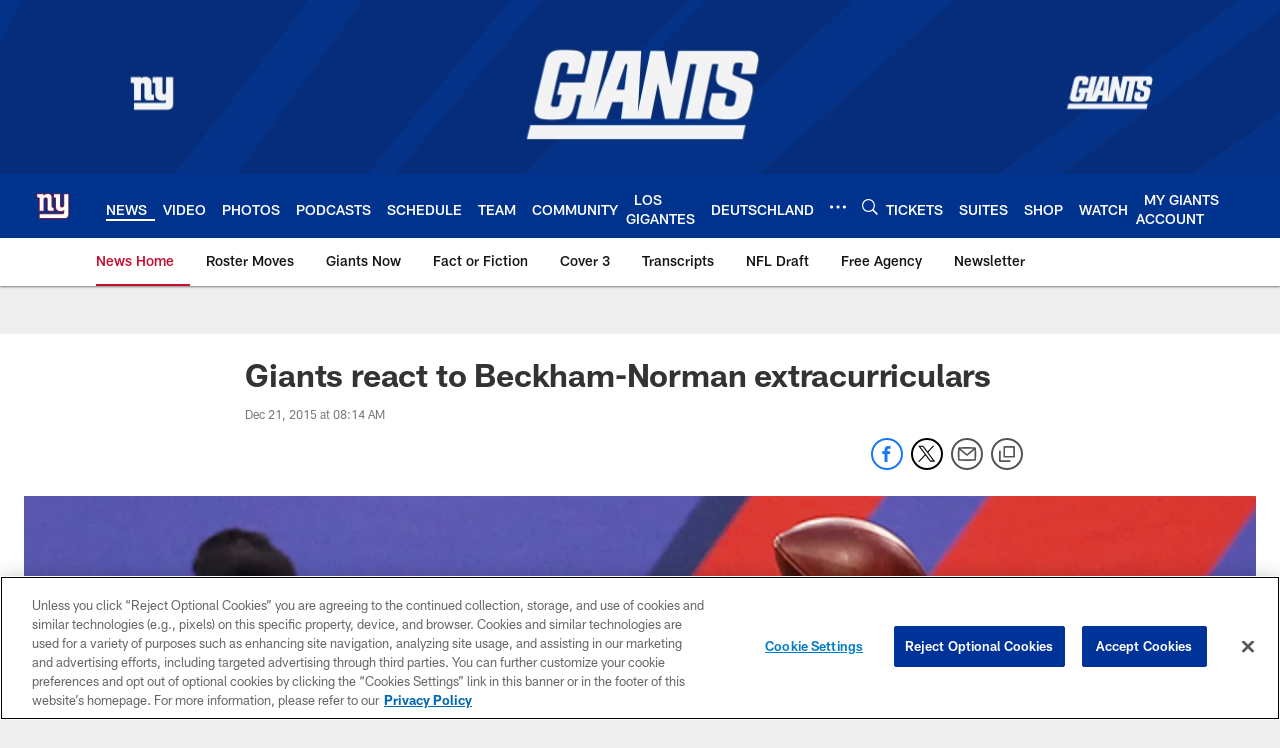

--- FILE ---
content_type: text/html; charset=utf-8
request_url: https://www.google.com/recaptcha/api2/aframe
body_size: 269
content:
<!DOCTYPE HTML><html><head><meta http-equiv="content-type" content="text/html; charset=UTF-8"></head><body><script nonce="Kyxmy76WXQVpup1B7OQYNw">/** Anti-fraud and anti-abuse applications only. See google.com/recaptcha */ try{var clients={'sodar':'https://pagead2.googlesyndication.com/pagead/sodar?'};window.addEventListener("message",function(a){try{if(a.source===window.parent){var b=JSON.parse(a.data);var c=clients[b['id']];if(c){var d=document.createElement('img');d.src=c+b['params']+'&rc='+(localStorage.getItem("rc::a")?sessionStorage.getItem("rc::b"):"");window.document.body.appendChild(d);sessionStorage.setItem("rc::e",parseInt(sessionStorage.getItem("rc::e")||0)+1);localStorage.setItem("rc::h",'1768762860418');}}}catch(b){}});window.parent.postMessage("_grecaptcha_ready", "*");}catch(b){}</script></body></html>

--- FILE ---
content_type: text/javascript; charset=utf-8
request_url: https://auth-id.giants.com/accounts.webSdkBootstrap?apiKey=4_mBuHtGsXVNDHn5crFoXSQQ&pageURL=https%3A%2F%2Fwww.giants.com%2Fnews%2Fgiants-react-to-beckham-norman-extracurriculars-16551415&sdk=js_latest&sdkBuild=18435&format=json
body_size: 412
content:
{
  "callId": "019bd27b481e73c6bea147ca3dea075e",
  "errorCode": 0,
  "apiVersion": 2,
  "statusCode": 200,
  "statusReason": "OK",
  "time": "2026-01-18T19:00:53.565Z",
  "hasGmid": "ver4"
}